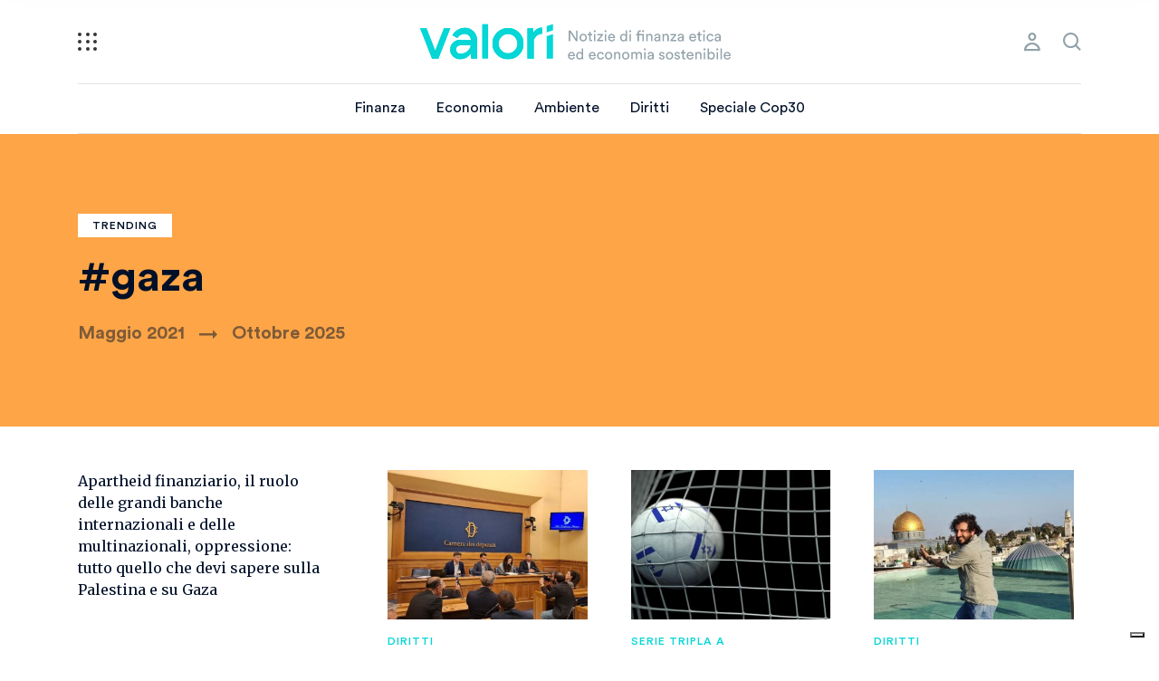

--- FILE ---
content_type: text/html; charset=UTF-8
request_url: https://valori.it/trending/gaza/
body_size: 13611
content:
<!doctype html>
<html lang="it-IT">
  <head>
  <meta charset="utf-8">
  <meta http-equiv="x-ua-compatible" content="ie=edge">
  <meta name="viewport" content="width=device-width, initial-scale=1, shrink-to-fit=no, maximum-scale=1.0, user-scalable=0">
  <link rel="apple-touch-icon" sizes="57x57" href="https://valori.it/wp-content/themes/valori/dist/images/favicon/apple-icon-57x57_f9980990.png">
	<link rel="apple-touch-icon" sizes="60x60" href="https://valori.it/wp-content/themes/valori/dist/images/favicon/apple-icon-60x60_cac749cc.png">
	<link rel="apple-touch-icon" sizes="72x72" href="https://valori.it/wp-content/themes/valori/dist/images/favicon/apple-icon-72x72_d1d5ff13.png">
	<link rel="apple-touch-icon" sizes="76x76" href="https://valori.it/wp-content/themes/valori/dist/images/favicon/apple-icon-76x76_9b70c52c.png">
	<link rel="apple-touch-icon" sizes="114x114" href="https://valori.it/wp-content/themes/valori/dist/images/favicon/apple-icon-114x114_110598a2.png">
	<link rel="apple-touch-icon" sizes="120x120" href="https://valori.it/wp-content/themes/valori/dist/images/favicon/apple-icon-120x120_1a86ac9d.png">
	<link rel="apple-touch-icon" sizes="144x144" href="https://valori.it/wp-content/themes/valori/dist/images/favicon/apple-icon-144x144_3eb2f3c4.png">
	<link rel="apple-touch-icon" sizes="152x152" href="https://valori.it/wp-content/themes/valori/dist/images/favicon/apple-icon-152x152_aa670480.png">
	<link rel="apple-touch-icon" sizes="180x180" href="https://valori.it/wp-content/themes/valori/dist/images/favicon/apple-icon-180x180_bb75b5fd.png">
	<link rel="icon" type="image/png" sizes="192x192"  href="https://valori.it/wp-content/themes/valori/dist/images/favicon/android-icon-192x192_70745512.png">
	<link rel="icon" type="image/png" sizes="32x32" href="https://valori.it/wp-content/themes/valori/dist/images/favicon/favicon-32x32_fc254f3f.png">
	<link rel="icon" type="image/png" sizes="96x96" href="https://valori.it/wp-content/themes/valori/dist/images/favicon/favicon-96x96_94dee0e3.png">
	<link rel="icon" type="image/png" sizes="16x16" href="https://valori.it/wp-content/themes/valori/dist/images/favicon/favicon-16x16_2153ab91.png">
	<link rel="manifest" href="https://valori.it/wp-content/themes/valori/dist/images/favicon/manifest_b58fcfa7.json">
	<meta name="msapplication-TileColor" content="#ffffff">
	<meta name="msapplication-TileImage" content="https://valori.it/wp-content/themes/valori/dist/images/favicon/ms-icon-144x144_3eb2f3c4.png">
	<meta name="theme-color" content="#ffffff">
  <meta name='robots' content='index, follow, max-image-preview:large, max-snippet:-1, max-video-preview:-1' />
	<style>img:is([sizes="auto" i], [sizes^="auto," i]) { contain-intrinsic-size: 3000px 1500px }</style>
	
	<!-- This site is optimized with the Yoast SEO Premium plugin v26.7 (Yoast SEO v26.7) - https://yoast.com/wordpress/plugins/seo/ -->
	<title>Tutto quello che devi sapere su Gaza e sulla Palestina</title>
	<meta name="description" content="Apartheid finanziario, il ruolo delle grandi banche e delle multinazionali, oppressione: tutto quello che devi sapere sulla Palestina e su Gaza" />
	<link rel="canonical" href="https://valori.it/trending/gaza/" />
	<link rel="next" href="https://valori.it/trending/gaza/page/2/" />
	<meta property="og:locale" content="it_IT" />
	<meta property="og:type" content="article" />
	<meta property="og:title" content="Tutto quello che devi sapere su Gaza e sulla Palestina" />
	<meta property="og:description" content="Apartheid finanziario, il ruolo delle grandi banche e delle multinazionali, oppressione: tutto quello che devi sapere sulla Palestina e su Gaza" />
	<meta property="og:url" content="https://valori.it/trending/gaza/" />
	<meta property="og:site_name" content="Valori" />
	<meta property="og:image" content="https://valori.it/wp-content/uploads/2022/06/muro-hebron-palestina-insediamenti-israele.jpg" />
	<meta property="og:image:width" content="1920" />
	<meta property="og:image:height" content="1080" />
	<meta property="og:image:type" content="image/jpeg" />
	<meta name="twitter:card" content="summary_large_image" />
	<meta name="twitter:title" content="#gaza Archivi" />
	<meta name="twitter:site" content="@Valori_it" />
	<script type="application/ld+json" class="yoast-schema-graph">{"@context":"https://schema.org","@graph":[{"@type":"CollectionPage","@id":"https://valori.it/trending/gaza/","url":"https://valori.it/trending/gaza/","name":"Tutto quello che devi sapere su Gaza e sulla Palestina","isPartOf":{"@id":"https://valori.it/#website"},"primaryImageOfPage":{"@id":"https://valori.it/trending/gaza/#primaryimage"},"image":{"@id":"https://valori.it/trending/gaza/#primaryimage"},"thumbnailUrl":"https://valori.it/wp-content/uploads/2025/10/thumbnail.jpg","description":"Apartheid finanziario, il ruolo delle grandi banche e delle multinazionali, oppressione: tutto quello che devi sapere sulla Palestina e su Gaza","breadcrumb":{"@id":"https://valori.it/trending/gaza/#breadcrumb"},"inLanguage":"it-IT"},{"@type":"ImageObject","inLanguage":"it-IT","@id":"https://valori.it/trending/gaza/#primaryimage","url":"https://valori.it/wp-content/uploads/2025/10/thumbnail.jpg","contentUrl":"https://valori.it/wp-content/uploads/2025/10/thumbnail.jpg","width":1920,"height":1081,"caption":"La presentazione della campagna Stop al commercio con gli insediamenti illegali © Valori.it"},{"@type":"BreadcrumbList","@id":"https://valori.it/trending/gaza/#breadcrumb","itemListElement":[{"@type":"ListItem","position":1,"name":"Home","item":"https://valori.it/"},{"@type":"ListItem","position":2,"name":"#gaza"}]},{"@type":"WebSite","@id":"https://valori.it/#website","url":"https://valori.it/","name":"Valori","description":"Notizie di finanza etica ed economia sostenibile","publisher":{"@id":"https://valori.it/#organization"},"potentialAction":[{"@type":"SearchAction","target":{"@type":"EntryPoint","urlTemplate":"https://valori.it/?s={search_term_string}"},"query-input":{"@type":"PropertyValueSpecification","valueRequired":true,"valueName":"search_term_string"}}],"inLanguage":"it-IT"},{"@type":"Organization","@id":"https://valori.it/#organization","name":"Valori.it","url":"https://valori.it/","logo":{"@type":"ImageObject","inLanguage":"it-IT","@id":"https://valori.it/#/schema/logo/image/","url":"https://valori.it/wp-content/uploads/2020/12/logo-valori.png","contentUrl":"https://valori.it/wp-content/uploads/2020/12/logo-valori.png","width":1747,"height":1240,"caption":"Valori.it"},"image":{"@id":"https://valori.it/#/schema/logo/image/"},"sameAs":["https://www.facebook.com/Valori.it/","https://x.com/Valori_it","https://mastodon.uno/@valori","https://www.instagram.com/valori.it/","https://www.linkedin.com/company/valori-it"],"publishingPrinciples":"https://valori.it/chi-siamo/","ownershipFundingInfo":"https://valori.it/chi-siamo/","actionableFeedbackPolicy":"https://valori.it/chi-siamo/","correctionsPolicy":"https://valori.it/chi-siamo/","ethicsPolicy":"https://valori.it/chi-siamo/","diversityPolicy":"https://valori.it/chi-siamo/","diversityStaffingReport":"https://valori.it/chi-siamo/"}]}</script>
	<!-- / Yoast SEO Premium plugin. -->


<link rel="alternate" type="application/rss+xml" title="Feed Valori &raquo; #gaza Trending" href="https://valori.it/trending/gaza/feed/" />
<script type="text/javascript">
/* <![CDATA[ */
window._wpemojiSettings = {"baseUrl":"https:\/\/s.w.org\/images\/core\/emoji\/16.0.1\/72x72\/","ext":".png","svgUrl":"https:\/\/s.w.org\/images\/core\/emoji\/16.0.1\/svg\/","svgExt":".svg","source":{"concatemoji":"https:\/\/valori.it\/wp-includes\/js\/wp-emoji-release.min.js?ver=6.8.3"}};
/*! This file is auto-generated */
!function(s,n){var o,i,e;function c(e){try{var t={supportTests:e,timestamp:(new Date).valueOf()};sessionStorage.setItem(o,JSON.stringify(t))}catch(e){}}function p(e,t,n){e.clearRect(0,0,e.canvas.width,e.canvas.height),e.fillText(t,0,0);var t=new Uint32Array(e.getImageData(0,0,e.canvas.width,e.canvas.height).data),a=(e.clearRect(0,0,e.canvas.width,e.canvas.height),e.fillText(n,0,0),new Uint32Array(e.getImageData(0,0,e.canvas.width,e.canvas.height).data));return t.every(function(e,t){return e===a[t]})}function u(e,t){e.clearRect(0,0,e.canvas.width,e.canvas.height),e.fillText(t,0,0);for(var n=e.getImageData(16,16,1,1),a=0;a<n.data.length;a++)if(0!==n.data[a])return!1;return!0}function f(e,t,n,a){switch(t){case"flag":return n(e,"\ud83c\udff3\ufe0f\u200d\u26a7\ufe0f","\ud83c\udff3\ufe0f\u200b\u26a7\ufe0f")?!1:!n(e,"\ud83c\udde8\ud83c\uddf6","\ud83c\udde8\u200b\ud83c\uddf6")&&!n(e,"\ud83c\udff4\udb40\udc67\udb40\udc62\udb40\udc65\udb40\udc6e\udb40\udc67\udb40\udc7f","\ud83c\udff4\u200b\udb40\udc67\u200b\udb40\udc62\u200b\udb40\udc65\u200b\udb40\udc6e\u200b\udb40\udc67\u200b\udb40\udc7f");case"emoji":return!a(e,"\ud83e\udedf")}return!1}function g(e,t,n,a){var r="undefined"!=typeof WorkerGlobalScope&&self instanceof WorkerGlobalScope?new OffscreenCanvas(300,150):s.createElement("canvas"),o=r.getContext("2d",{willReadFrequently:!0}),i=(o.textBaseline="top",o.font="600 32px Arial",{});return e.forEach(function(e){i[e]=t(o,e,n,a)}),i}function t(e){var t=s.createElement("script");t.src=e,t.defer=!0,s.head.appendChild(t)}"undefined"!=typeof Promise&&(o="wpEmojiSettingsSupports",i=["flag","emoji"],n.supports={everything:!0,everythingExceptFlag:!0},e=new Promise(function(e){s.addEventListener("DOMContentLoaded",e,{once:!0})}),new Promise(function(t){var n=function(){try{var e=JSON.parse(sessionStorage.getItem(o));if("object"==typeof e&&"number"==typeof e.timestamp&&(new Date).valueOf()<e.timestamp+604800&&"object"==typeof e.supportTests)return e.supportTests}catch(e){}return null}();if(!n){if("undefined"!=typeof Worker&&"undefined"!=typeof OffscreenCanvas&&"undefined"!=typeof URL&&URL.createObjectURL&&"undefined"!=typeof Blob)try{var e="postMessage("+g.toString()+"("+[JSON.stringify(i),f.toString(),p.toString(),u.toString()].join(",")+"));",a=new Blob([e],{type:"text/javascript"}),r=new Worker(URL.createObjectURL(a),{name:"wpTestEmojiSupports"});return void(r.onmessage=function(e){c(n=e.data),r.terminate(),t(n)})}catch(e){}c(n=g(i,f,p,u))}t(n)}).then(function(e){for(var t in e)n.supports[t]=e[t],n.supports.everything=n.supports.everything&&n.supports[t],"flag"!==t&&(n.supports.everythingExceptFlag=n.supports.everythingExceptFlag&&n.supports[t]);n.supports.everythingExceptFlag=n.supports.everythingExceptFlag&&!n.supports.flag,n.DOMReady=!1,n.readyCallback=function(){n.DOMReady=!0}}).then(function(){return e}).then(function(){var e;n.supports.everything||(n.readyCallback(),(e=n.source||{}).concatemoji?t(e.concatemoji):e.wpemoji&&e.twemoji&&(t(e.twemoji),t(e.wpemoji)))}))}((window,document),window._wpemojiSettings);
/* ]]> */
</script>
<style id='wp-emoji-styles-inline-css' type='text/css'>

	img.wp-smiley, img.emoji {
		display: inline !important;
		border: none !important;
		box-shadow: none !important;
		height: 1em !important;
		width: 1em !important;
		margin: 0 0.07em !important;
		vertical-align: -0.1em !important;
		background: none !important;
		padding: 0 !important;
	}
</style>
<link rel='stylesheet' id='wp-block-library-css' href='https://valori.it/wp-includes/css/dist/block-library/style.min.css?ver=6.8.3' type='text/css' media='all' />
<style id='global-styles-inline-css' type='text/css'>
:root{--wp--preset--aspect-ratio--square: 1;--wp--preset--aspect-ratio--4-3: 4/3;--wp--preset--aspect-ratio--3-4: 3/4;--wp--preset--aspect-ratio--3-2: 3/2;--wp--preset--aspect-ratio--2-3: 2/3;--wp--preset--aspect-ratio--16-9: 16/9;--wp--preset--aspect-ratio--9-16: 9/16;--wp--preset--color--black: #000000;--wp--preset--color--cyan-bluish-gray: #abb8c3;--wp--preset--color--white: #ffffff;--wp--preset--color--pale-pink: #f78da7;--wp--preset--color--vivid-red: #cf2e2e;--wp--preset--color--luminous-vivid-orange: #ff6900;--wp--preset--color--luminous-vivid-amber: #fcb900;--wp--preset--color--light-green-cyan: #7bdcb5;--wp--preset--color--vivid-green-cyan: #00d084;--wp--preset--color--pale-cyan-blue: #8ed1fc;--wp--preset--color--vivid-cyan-blue: #0693e3;--wp--preset--color--vivid-purple: #9b51e0;--wp--preset--gradient--vivid-cyan-blue-to-vivid-purple: linear-gradient(135deg,rgba(6,147,227,1) 0%,rgb(155,81,224) 100%);--wp--preset--gradient--light-green-cyan-to-vivid-green-cyan: linear-gradient(135deg,rgb(122,220,180) 0%,rgb(0,208,130) 100%);--wp--preset--gradient--luminous-vivid-amber-to-luminous-vivid-orange: linear-gradient(135deg,rgba(252,185,0,1) 0%,rgba(255,105,0,1) 100%);--wp--preset--gradient--luminous-vivid-orange-to-vivid-red: linear-gradient(135deg,rgba(255,105,0,1) 0%,rgb(207,46,46) 100%);--wp--preset--gradient--very-light-gray-to-cyan-bluish-gray: linear-gradient(135deg,rgb(238,238,238) 0%,rgb(169,184,195) 100%);--wp--preset--gradient--cool-to-warm-spectrum: linear-gradient(135deg,rgb(74,234,220) 0%,rgb(151,120,209) 20%,rgb(207,42,186) 40%,rgb(238,44,130) 60%,rgb(251,105,98) 80%,rgb(254,248,76) 100%);--wp--preset--gradient--blush-light-purple: linear-gradient(135deg,rgb(255,206,236) 0%,rgb(152,150,240) 100%);--wp--preset--gradient--blush-bordeaux: linear-gradient(135deg,rgb(254,205,165) 0%,rgb(254,45,45) 50%,rgb(107,0,62) 100%);--wp--preset--gradient--luminous-dusk: linear-gradient(135deg,rgb(255,203,112) 0%,rgb(199,81,192) 50%,rgb(65,88,208) 100%);--wp--preset--gradient--pale-ocean: linear-gradient(135deg,rgb(255,245,203) 0%,rgb(182,227,212) 50%,rgb(51,167,181) 100%);--wp--preset--gradient--electric-grass: linear-gradient(135deg,rgb(202,248,128) 0%,rgb(113,206,126) 100%);--wp--preset--gradient--midnight: linear-gradient(135deg,rgb(2,3,129) 0%,rgb(40,116,252) 100%);--wp--preset--font-size--small: 13px;--wp--preset--font-size--medium: 20px;--wp--preset--font-size--large: 36px;--wp--preset--font-size--x-large: 42px;--wp--preset--spacing--20: 0.44rem;--wp--preset--spacing--30: 0.67rem;--wp--preset--spacing--40: 1rem;--wp--preset--spacing--50: 1.5rem;--wp--preset--spacing--60: 2.25rem;--wp--preset--spacing--70: 3.38rem;--wp--preset--spacing--80: 5.06rem;--wp--preset--shadow--natural: 6px 6px 9px rgba(0, 0, 0, 0.2);--wp--preset--shadow--deep: 12px 12px 50px rgba(0, 0, 0, 0.4);--wp--preset--shadow--sharp: 6px 6px 0px rgba(0, 0, 0, 0.2);--wp--preset--shadow--outlined: 6px 6px 0px -3px rgba(255, 255, 255, 1), 6px 6px rgba(0, 0, 0, 1);--wp--preset--shadow--crisp: 6px 6px 0px rgba(0, 0, 0, 1);}:where(body) { margin: 0; }.wp-site-blocks > .alignleft { float: left; margin-right: 2em; }.wp-site-blocks > .alignright { float: right; margin-left: 2em; }.wp-site-blocks > .aligncenter { justify-content: center; margin-left: auto; margin-right: auto; }:where(.is-layout-flex){gap: 0.5em;}:where(.is-layout-grid){gap: 0.5em;}.is-layout-flow > .alignleft{float: left;margin-inline-start: 0;margin-inline-end: 2em;}.is-layout-flow > .alignright{float: right;margin-inline-start: 2em;margin-inline-end: 0;}.is-layout-flow > .aligncenter{margin-left: auto !important;margin-right: auto !important;}.is-layout-constrained > .alignleft{float: left;margin-inline-start: 0;margin-inline-end: 2em;}.is-layout-constrained > .alignright{float: right;margin-inline-start: 2em;margin-inline-end: 0;}.is-layout-constrained > .aligncenter{margin-left: auto !important;margin-right: auto !important;}.is-layout-constrained > :where(:not(.alignleft):not(.alignright):not(.alignfull)){margin-left: auto !important;margin-right: auto !important;}body .is-layout-flex{display: flex;}.is-layout-flex{flex-wrap: wrap;align-items: center;}.is-layout-flex > :is(*, div){margin: 0;}body .is-layout-grid{display: grid;}.is-layout-grid > :is(*, div){margin: 0;}body{padding-top: 0px;padding-right: 0px;padding-bottom: 0px;padding-left: 0px;}a:where(:not(.wp-element-button)){text-decoration: underline;}:root :where(.wp-element-button, .wp-block-button__link){background-color: #32373c;border-width: 0;color: #fff;font-family: inherit;font-size: inherit;line-height: inherit;padding: calc(0.667em + 2px) calc(1.333em + 2px);text-decoration: none;}.has-black-color{color: var(--wp--preset--color--black) !important;}.has-cyan-bluish-gray-color{color: var(--wp--preset--color--cyan-bluish-gray) !important;}.has-white-color{color: var(--wp--preset--color--white) !important;}.has-pale-pink-color{color: var(--wp--preset--color--pale-pink) !important;}.has-vivid-red-color{color: var(--wp--preset--color--vivid-red) !important;}.has-luminous-vivid-orange-color{color: var(--wp--preset--color--luminous-vivid-orange) !important;}.has-luminous-vivid-amber-color{color: var(--wp--preset--color--luminous-vivid-amber) !important;}.has-light-green-cyan-color{color: var(--wp--preset--color--light-green-cyan) !important;}.has-vivid-green-cyan-color{color: var(--wp--preset--color--vivid-green-cyan) !important;}.has-pale-cyan-blue-color{color: var(--wp--preset--color--pale-cyan-blue) !important;}.has-vivid-cyan-blue-color{color: var(--wp--preset--color--vivid-cyan-blue) !important;}.has-vivid-purple-color{color: var(--wp--preset--color--vivid-purple) !important;}.has-black-background-color{background-color: var(--wp--preset--color--black) !important;}.has-cyan-bluish-gray-background-color{background-color: var(--wp--preset--color--cyan-bluish-gray) !important;}.has-white-background-color{background-color: var(--wp--preset--color--white) !important;}.has-pale-pink-background-color{background-color: var(--wp--preset--color--pale-pink) !important;}.has-vivid-red-background-color{background-color: var(--wp--preset--color--vivid-red) !important;}.has-luminous-vivid-orange-background-color{background-color: var(--wp--preset--color--luminous-vivid-orange) !important;}.has-luminous-vivid-amber-background-color{background-color: var(--wp--preset--color--luminous-vivid-amber) !important;}.has-light-green-cyan-background-color{background-color: var(--wp--preset--color--light-green-cyan) !important;}.has-vivid-green-cyan-background-color{background-color: var(--wp--preset--color--vivid-green-cyan) !important;}.has-pale-cyan-blue-background-color{background-color: var(--wp--preset--color--pale-cyan-blue) !important;}.has-vivid-cyan-blue-background-color{background-color: var(--wp--preset--color--vivid-cyan-blue) !important;}.has-vivid-purple-background-color{background-color: var(--wp--preset--color--vivid-purple) !important;}.has-black-border-color{border-color: var(--wp--preset--color--black) !important;}.has-cyan-bluish-gray-border-color{border-color: var(--wp--preset--color--cyan-bluish-gray) !important;}.has-white-border-color{border-color: var(--wp--preset--color--white) !important;}.has-pale-pink-border-color{border-color: var(--wp--preset--color--pale-pink) !important;}.has-vivid-red-border-color{border-color: var(--wp--preset--color--vivid-red) !important;}.has-luminous-vivid-orange-border-color{border-color: var(--wp--preset--color--luminous-vivid-orange) !important;}.has-luminous-vivid-amber-border-color{border-color: var(--wp--preset--color--luminous-vivid-amber) !important;}.has-light-green-cyan-border-color{border-color: var(--wp--preset--color--light-green-cyan) !important;}.has-vivid-green-cyan-border-color{border-color: var(--wp--preset--color--vivid-green-cyan) !important;}.has-pale-cyan-blue-border-color{border-color: var(--wp--preset--color--pale-cyan-blue) !important;}.has-vivid-cyan-blue-border-color{border-color: var(--wp--preset--color--vivid-cyan-blue) !important;}.has-vivid-purple-border-color{border-color: var(--wp--preset--color--vivid-purple) !important;}.has-vivid-cyan-blue-to-vivid-purple-gradient-background{background: var(--wp--preset--gradient--vivid-cyan-blue-to-vivid-purple) !important;}.has-light-green-cyan-to-vivid-green-cyan-gradient-background{background: var(--wp--preset--gradient--light-green-cyan-to-vivid-green-cyan) !important;}.has-luminous-vivid-amber-to-luminous-vivid-orange-gradient-background{background: var(--wp--preset--gradient--luminous-vivid-amber-to-luminous-vivid-orange) !important;}.has-luminous-vivid-orange-to-vivid-red-gradient-background{background: var(--wp--preset--gradient--luminous-vivid-orange-to-vivid-red) !important;}.has-very-light-gray-to-cyan-bluish-gray-gradient-background{background: var(--wp--preset--gradient--very-light-gray-to-cyan-bluish-gray) !important;}.has-cool-to-warm-spectrum-gradient-background{background: var(--wp--preset--gradient--cool-to-warm-spectrum) !important;}.has-blush-light-purple-gradient-background{background: var(--wp--preset--gradient--blush-light-purple) !important;}.has-blush-bordeaux-gradient-background{background: var(--wp--preset--gradient--blush-bordeaux) !important;}.has-luminous-dusk-gradient-background{background: var(--wp--preset--gradient--luminous-dusk) !important;}.has-pale-ocean-gradient-background{background: var(--wp--preset--gradient--pale-ocean) !important;}.has-electric-grass-gradient-background{background: var(--wp--preset--gradient--electric-grass) !important;}.has-midnight-gradient-background{background: var(--wp--preset--gradient--midnight) !important;}.has-small-font-size{font-size: var(--wp--preset--font-size--small) !important;}.has-medium-font-size{font-size: var(--wp--preset--font-size--medium) !important;}.has-large-font-size{font-size: var(--wp--preset--font-size--large) !important;}.has-x-large-font-size{font-size: var(--wp--preset--font-size--x-large) !important;}
:where(.wp-block-post-template.is-layout-flex){gap: 1.25em;}:where(.wp-block-post-template.is-layout-grid){gap: 1.25em;}
:where(.wp-block-columns.is-layout-flex){gap: 2em;}:where(.wp-block-columns.is-layout-grid){gap: 2em;}
:root :where(.wp-block-pullquote){font-size: 1.5em;line-height: 1.6;}
</style>
<link rel='stylesheet' id='sage/main.css-css' href='https://valori.it/wp-content/themes/valori/dist/styles/main_bd5b1e2f.css' type='text/css' media='all' />
<script type="text/javascript" src="https://valori.it/wp-includes/js/jquery/jquery.min.js?ver=3.7.1" id="jquery-core-js"></script>
<script type="text/javascript" src="https://valori.it/wp-includes/js/jquery/jquery-migrate.min.js?ver=3.4.1" id="jquery-migrate-js"></script>
<link rel="https://api.w.org/" href="https://valori.it/wp-json/" /><link rel="alternate" title="JSON" type="application/json" href="https://valori.it/wp-json/wp/v2/trending/76088" /><link rel="EditURI" type="application/rsd+xml" title="RSD" href="https://valori.it/xmlrpc.php?rsd" />
<style type="text/css">.recentcomments a{display:inline !important;padding:0 !important;margin:0 !important;}</style>  <!-- Google Tag Manager / Iubenda -->
	  	<script>(function(w,d,s,l,i){w[l]=w[l]||[];w[l].push({'gtm.start':
  	new Date().getTime(),event:'gtm.js'});var f=d.getElementsByTagName(s)[0],
  	j=d.createElement(s),dl=l!='dataLayer'?'&l='+l:'';j.async=true;j.src=
  	'https://www.googletagmanager.com/gtm.js?id='+i+dl;f.parentNode.insertBefore(j,f);
  	})(window,document,'script','dataLayer','GTM-5LGG869');</script>
		<script type="text/javascript">
		var _iub = _iub || [];
		_iub.csConfiguration = {
			"consentOnContinuedBrowsing":false,
			"floatingPreferencesButtonDisplay":"bottom-right",
			"perPurposeConsent":true,
			"siteId":1077590,
			"whitelabel":false,
			"cookiePolicyId":54003552,
			"lang":"it",
			"banner":{
				"acceptButtonColor":"#FDA547",
				"acceptButtonDisplay":true,
				"backgroundColor":"#001028",
				"closeButtonDisplay":false,
				"customizeButtonCaptionColor":"#001028",
				"customizeButtonColor":"#FFFFFF",
				"customizeButtonDisplay":true,
				"fontSizeBody":"16px",
				"position":"bottom",
				"rejectButtonColor":"#FDA547",
				"rejectButtonDisplay":true
			},
			"callback": {
				onPreferenceExpressedOrNotNeeded: function(preference) {
					dataLayer.push({
							iubenda_ccpa_opted_out: _iub.cs.api.isCcpaOptedOut()
					});

					if (!preference) {
							dataLayer.push({
									event: "iubenda_preference_not_needed"
							});
					} else {
						if (preference.consent === true) {
								dataLayer.push({
										event: "iubenda_consent_given"
								});
						} else if (preference.consent === false) {
								dataLayer.push({
										event: "iubenda_consent_rejected"
								});
						} else if (preference.purposes) {
								for (var purposeId in preference.purposes) {
										if (preference.purposes[purposeId]) {
												dataLayer.push({
														event: "iubenda_consent_given_purpose_" + purposeId
												});
										}
								}
						}
					}
				}
			}
		};
		</script>
		<script type="text/javascript" src="//cdn.iubenda.com/cs/iubenda_cs.js" charset="UTF-8" async></script>
		<script type="text/javascript">
			var _iub = _iub || {};
			_iub.cons_instructions = _iub.cons_instructions || [];
			 _iub.cons_instructions.push(["init", {api_key: "E0IsBS3W2QWz8kiHeISb5wcMxxj7ywrH"}]);
		</script>
		<script type="text/javascript" src="https://cdn.iubenda.com/cons/iubenda_cons.js" async></script>
		<!-- End Google Tag Manager / Iubenda -->
</head>
  <body class="archive tax-trending term-gaza term-76088 wp-theme-valoriresources app-data index-data archive-data taxonomy-data taxonomy-trending-data taxonomy-trending-gaza-data">
	  <!-- Google Tag Manager (noscript) -->
		<noscript><iframe src="https://www.googletagmanager.com/ns.html?id=GTM-5LGG869" height="0" width="0" style="display:none;visibility:hidden"></iframe></noscript>
		<!-- End Google Tag Manager (noscript) -->
        <header class="header">
  <div class="container">
	  <a class="hamburger" href="#" title="menu">
		  <i></i>
		  <i></i>
		  <i></i>
		  <i></i>
		  <i></i>
		  <i></i>
		  <i></i>
		  <i></i>
		  <i></i>
	  </a>
    <a class="brand" href="https://valori.it/" title="logo">
          </a>
    <nav class="nav-primary">
              <div class="menu-menu-principale-container"><ul id="menu-menu-principale" class="nav"><li id="menu-item-62660" class="menu-item menu-item-type-taxonomy menu-item-object-category menu-item-62660"><a href="https://valori.it/temi/finanza/">Finanza</a></li>
<li id="menu-item-62661" class="menu-item menu-item-type-taxonomy menu-item-object-category menu-item-62661"><a href="https://valori.it/temi/economia/">Economia</a></li>
<li id="menu-item-163593" class="menu-item menu-item-type-taxonomy menu-item-object-category menu-item-163593"><a href="https://valori.it/temi/ambiente/">Ambiente</a></li>
<li id="menu-item-62733" class="menu-item menu-item-type-taxonomy menu-item-object-category menu-item-62733"><a href="https://valori.it/temi/diritti/">Diritti</a></li>
<li id="menu-item-166930" class="menu-item menu-item-type-custom menu-item-object-custom menu-item-166930"><a href="https://roadtobelem.valori.it/">Speciale Cop30</a></li>
<li id="menu-item-140775" class="menu-item menu-item-type-post_type menu-item-object-page menu-item-140775"><a href="https://valori.it/newsletter/">Le nostre newsletter</a></li>
<li id="menu-item-129650" class="menu-item menu-item-type-taxonomy menu-item-object-category menu-item-129650"><a href="https://valori.it/temi/opinioni/">Opinioni</a></li>
<li id="menu-item-129649" class="menu-item menu-item-type-taxonomy menu-item-object-category menu-item-129649"><a href="https://valori.it/temi/editoriali/">e-ditoriali</a></li>
<li id="menu-item-113239" class="menu-item menu-item-type-custom menu-item-object-custom menu-item-113239"><a href="https://festival.valori.it">FestiValori</a></li>
<li id="menu-item-26695" class="menu-item menu-item-type-taxonomy menu-item-object-category menu-item-26695"><a href="https://valori.it/temi/educazione-critica-finanza/">Abc della finanza</a></li>
<li id="menu-item-58877" class="menu-item menu-item-type-custom menu-item-object-custom menu-item-58877"><a href="https://valori.it/podcast/">Podcast</a></li>
<li id="menu-item-24010" class="menu-item menu-item-type-custom menu-item-object-custom menu-item-24010"><a href="https://valori.it/dossier/">Dossier</a></li>
<li id="menu-item-71064" class="menu-item menu-item-type-taxonomy menu-item-object-category menu-item-71064"><a href="https://valori.it/temi/lab/">Officina</a></li>
<li id="menu-item-68417" class="menu-item menu-item-type-taxonomy menu-item-object-category menu-item-68417"><a href="https://valori.it/temi/rubriche/">Le rubriche</a></li>
<li id="menu-item-30958" class="menu-item menu-item-type-custom menu-item-object-custom menu-item-30958"><a href="https://valori.it/glossario/">Le parole della finanza</a></li>
<li id="menu-item-62726" class="menu-item menu-item-type-post_type menu-item-object-page menu-item-62726"><a href="https://valori.it/sostieni-valori/">Sostieni Valori.it!</a></li>
<li><a class="a_menu" href="#">Esplora</a></li></ul></div>
          </nav>
        <nav class="nav-secondary">
	    <div>
		    <ul class="nav">
			    						<li class="icon-profile"><a class="popup-toggle" href="#login-popup">profile</a></li>
										<li class="icon-search"><a href="#">search</a></li>
				</ul>
			</div>
    </nav>
        <nav class="nav-sidebar">
	    <div class="sidebar-content">
		    <div class="sidebar-scroll">
			    <nav class="nav-secondary">
				    <div>
												</div>
			    </nav>

			    				  		        <div class="menu-menu-principale-container"><ul id="menu-menu-principale-1" class="nav-main"><li class="menu-item menu-item-type-taxonomy menu-item-object-category menu-item-62660"><a href="https://valori.it/temi/finanza/">Finanza</a></li>
<li class="menu-item menu-item-type-taxonomy menu-item-object-category menu-item-62661"><a href="https://valori.it/temi/economia/">Economia</a></li>
<li class="menu-item menu-item-type-taxonomy menu-item-object-category menu-item-163593"><a href="https://valori.it/temi/ambiente/">Ambiente</a></li>
<li class="menu-item menu-item-type-taxonomy menu-item-object-category menu-item-62733"><a href="https://valori.it/temi/diritti/">Diritti</a></li>
<li class="menu-item menu-item-type-custom menu-item-object-custom menu-item-166930"><a href="https://roadtobelem.valori.it/">Speciale Cop30</a></li>
<li class="menu-item menu-item-type-post_type menu-item-object-page menu-item-140775"><a href="https://valori.it/newsletter/">Le nostre newsletter</a></li>
<li class="menu-item menu-item-type-taxonomy menu-item-object-category menu-item-129650"><a href="https://valori.it/temi/opinioni/">Opinioni</a></li>
<li class="menu-item menu-item-type-taxonomy menu-item-object-category menu-item-129649"><a href="https://valori.it/temi/editoriali/">e-ditoriali</a></li>
<li class="menu-item menu-item-type-custom menu-item-object-custom menu-item-113239"><a href="https://festival.valori.it">FestiValori</a></li>
<li class="menu-item menu-item-type-taxonomy menu-item-object-category menu-item-26695"><a href="https://valori.it/temi/educazione-critica-finanza/">Abc della finanza</a></li>
<li class="menu-item menu-item-type-custom menu-item-object-custom menu-item-58877"><a href="https://valori.it/podcast/">Podcast</a></li>
<li class="menu-item menu-item-type-custom menu-item-object-custom menu-item-24010"><a href="https://valori.it/dossier/">Dossier</a></li>
<li class="menu-item menu-item-type-taxonomy menu-item-object-category menu-item-71064"><a href="https://valori.it/temi/lab/">Officina</a></li>
<li class="menu-item menu-item-type-taxonomy menu-item-object-category menu-item-68417"><a href="https://valori.it/temi/rubriche/">Le rubriche</a></li>
<li class="menu-item menu-item-type-custom menu-item-object-custom menu-item-30958"><a href="https://valori.it/glossario/">Le parole della finanza</a></li>
<li class="menu-item menu-item-type-post_type menu-item-object-page menu-item-62726"><a href="https://valori.it/sostieni-valori/">Sostieni Valori.it!</a></li>
</ul></div>
		      		      		        <div class="menu-menu-informazioni-container"><ul id="menu-menu-informazioni" class="nav-mini"><li id="menu-item-23577" class="menu-item menu-item-type-post_type menu-item-object-page menu-item-23577"><a href="https://valori.it/chi-siamo/">Chi siamo</a></li>
<li id="menu-item-23548" class="cta menu-item menu-item-type-post_type menu-item-object-page menu-item-23548"><a href="https://valori.it/newsletter/">Iscriviti alla newsletter</a></li>
<li id="menu-item-22" class="icon-facebook2 menu-item menu-item-type-custom menu-item-object-custom menu-item-22"><a href="https://www.facebook.com/Valori.it/">Facebook</a></li>
<li id="menu-item-23" class="icon-instagram2 menu-item menu-item-type-custom menu-item-object-custom menu-item-23"><a href="https://www.instagram.com/valori.it/">Instagram</a></li>
<li id="menu-item-63693" class="icon-linkedin2 menu-item menu-item-type-custom menu-item-object-custom menu-item-63693"><a href="https://www.linkedin.com/company/valori-it/">Linkedin</a></li>
<li id="menu-item-63694" class="icon-podcast2 menu-item menu-item-type-custom menu-item-object-custom menu-item-63694"><a href="https://valori.it/podcast/">Podcast</a></li>
</ul></div>
		      		    </div>
	    </div>
	  </nav>
	  <nav class="nav-search">
	    <div class="search-content">
		    <div class="container">
  		    <div class="search-scroll">
  			    <form role="search" method="get" id="searchform" action="https://valori.it/">
  				    <input class="search-input" placeholder="Cosa stai cercando?" type="text" value="" name="s" id="s"><input type="submit" value="&#xE904;">
  			    </form>
  			    <div class="search-wrap">
  				    <div class="search-body"></div>
  				    <div class="loader">
  						  <svg viewBox="25 25 50 50"><circle cx="50" cy="50" r="20" fill="none" stroke-width="5" stroke-miterlimit="10"/></svg>
  				  	</div>
  			    </div>
  		    </div>
		    </div>
	    </div>
	  </nav>
	    </div>
  <div class="bar"><div id="headerbar"></div></div>
</header>
      <section class="archive-header trending-header">
	<div class="content container">
		<span class="trending-label ">
			<h6 class="trending-label__title">Trending</h6>
		</span>
		<h1>#gaza</h1>
		<p>Maggio 2021<i class="icon-arrow2"></i>Ottobre 2025</p>
	</div>
</section>    <div class="wrap container" role="document">
      <main class="main">
        
		<section class="archive-sidebar">
				<div class="archive-sidebar__sidebar">
					<p>Apartheid finanziario, il ruolo delle grandi banche internazionali e delle multinazionali, oppressione: tutto quello che devi sapere sulla Palestina e su Gaza</p>
				</div>
				<section class="archive archive-sidebar__archive">
					 						<article class="archive post-169852 post type-post status-publish format-standard has-post-thumbnail hentry category-diritti tag-diritti-umani tag-palestina trending-gaza">
			<a class="post__thumb" href="https://valori.it/campagna-stop-trade-colonie-israele/" title="Il premio Oscar Basel Adra: «Anche l’Italia complice del sistema che finanzia le colonie israeliane»">
			<div><img src="https://valori.it/wp-content/uploads/2025/10/thumbnail-500x280.jpg" alt="Basel Adra No Other Land Palestina Italia" loading="lazy" /></div>
		</a>
		<div class="post__content">
			<div class="meta"><a class="cat" href="https://valori.it/temi/diritti/">Diritti</a></div>
  					  <h2><a href="https://valori.it/campagna-stop-trade-colonie-israele/">Il premio Oscar Basel Adra: «Anche l’Italia complice del sistema che finanzia le colonie israeliane»</a></h2>
		  <p>La campagna Stop trade with settlements chiede di fermare i rapporti economici con le colonie illegali israeliane in Cisgiordania</p>
		  <span><a href="https://valori.it/author/lucapisapia/">Luca Pisapia</a></span>
		</div>
</article>
					 						<article class="archive post-169539 post type-post status-publish format-standard has-post-thumbnail hentry category-serie-tripla-a tag-diritti-umani trending-gaza">
			<a class="post__thumb" href="https://valori.it/fifa-israele-sterminio-gaza/" title="Non sarà uno sterminio a far schierare la Fifa contro Israele">
			<div><img src="https://valori.it/wp-content/uploads/2025/10/iStock-1248227771-500x280.jpg" alt="Fifa Israele genocidio Udine Mossad" loading="lazy" /></div>
		</a>
		<div class="post__content">
			<div class="meta"><a class="cat" href="https://valori.it/temi/rubriche/serie-tripla-a/">Serie tripla A</a></div>
  					  <h2><a href="https://valori.it/fifa-israele-sterminio-gaza/">Non sarà uno sterminio a far schierare la Fifa contro Israele</a></h2>
		  <p>La Fifa conferma che Israele non sarà sospesa. E intanto il Governo Meloni appalta la gestione della partita di Udine al Mossad</p>
		  <span><a href="https://valori.it/author/lucapisapia/">Luca Pisapia</a></span>
		</div>
</article>
					 						<article class="archive post-169415 post type-post status-publish format-standard has-post-thumbnail hentry category-diritti tag-armi tag-diritti-umani tag-palestina trending-gaza">
			<a class="post__thumb" href="https://valori.it/complicita-economica-genocidio-gaza-karem-from-haifa/" title="«La complicità economica nel genocidio deve avere un prezzo»: parla l&#8217;attivista Karem from Haifa">
			<div><img src="https://valori.it/wp-content/uploads/2025/10/Karem-from-haifa-500x280.jpg" alt="Karem from haifa" loading="lazy" /></div>
		</a>
		<div class="post__content">
			<div class="meta"><a class="cat" href="https://valori.it/temi/diritti/">Diritti</a></div>
  					  <h2><a href="https://valori.it/complicita-economica-genocidio-gaza-karem-from-haifa/">«La complicità economica nel genocidio deve avere un prezzo»: parla l&#8217;attivista Karem from Haifa</a></h2>
		  <p>Karem Rohana, noto sui social come @karem_from_haifa, ci parla della complicità delle grandi aziende col governo israeliano.</p>
		  <span><a href="https://valori.it/author/tecleme/">Lorenzo Tecleme</a></span>
		</div>
</article>
					 						<article class="archive post-169449 post type-post status-publish format-standard has-post-thumbnail hentry category-finanza tag-banche tag-diritti-umani trending-gaza">
			<a class="post__thumb" href="https://valori.it/banche-israele-genocidio-palestinese/" title="Troppe regole non vincolanti: così le banche continuano a investire nei war bond di Israele">
			<div><img src="https://valori.it/wp-content/uploads/2025/10/iStock-458279573-500x280.jpg" alt="Banche Israele Palestina Obbligazioni Guerra Genocidio Occupazione Bper" loading="lazy" /></div>
		</a>
		<div class="post__content">
			<div class="meta"><a class="cat" href="https://valori.it/temi/finanza/">Finanza</a></div>
  					  <h2><a href="https://valori.it/banche-israele-genocidio-palestinese/">Troppe regole non vincolanti: così le banche continuano a investire nei war bond di Israele</a></h2>
		  <p>Le banche coinvolte nel finanziamento allo sterminio di Israele a Gaza si nascondono dietro scuse o smentite. Come l’italiana Bper</p>
		  <span><a href="https://valori.it/author/lucapisapia/">Luca Pisapia</a></span>
		</div>
</article>
					 						<article class="archive post-168848 post type-post status-publish format-standard has-post-thumbnail hentry category-finanza tag-diritti-umani tag-finanza tag-fondi trending-gaza">
			<a class="post__thumb" href="https://valori.it/multiutility-fondi-gaza/" title="Le multiutility italiane e i fondi legati allo sterminio a Gaza">
			<div><img src="https://valori.it/wp-content/uploads/2025/09/multiutility-gaza-blackrock-Sundry-Photography-iStockPhoto-500x280.jpg" alt="multiutility gaza blackrock Sundry Photography iStockPhoto" loading="lazy" /></div>
		</a>
		<div class="post__content">
			<div class="meta"><a class="cat" href="https://valori.it/temi/finanza/">Finanza</a></div>
  					  <h2><a href="https://valori.it/multiutility-fondi-gaza/">Le multiutility italiane e i fondi legati allo sterminio a Gaza</a></h2>
		  <p>Le grandi multiutility italiane hanno tra gli azionisti fondi che finanziano i war bond israeliani, alimentando indirettamente la guerra a Gaza</p>
		  <span><a href="https://valori.it/author/maggiori/">Linda Maggiori</a></span>
		</div>
</article>
					 						<article class="archive post-167728 post type-post status-publish format-standard has-post-thumbnail hentry category-editoriali tag-diritti-umani tag-palestina trending-gaza">
			<a class="post__thumb" href="https://valori.it/global-sumud-flotilla-gaza-resistenza-morale/" title="La Flottilla per Gaza è la nostra resistenza morale">
			<div><img src="https://valori.it/wp-content/uploads/2025/09/global-sumud-flotilla-500x280.jpg" alt="global sumud flotilla" loading="lazy" /></div>
		</a>
		<div class="post__content">
			<div class="meta"><a class="cat" href="https://valori.it/temi/editoriali/">e-ditoriali</a></div>
  					  <h2><a href="https://valori.it/global-sumud-flotilla-gaza-resistenza-morale/">La Flottilla per Gaza è la nostra resistenza morale</a></h2>
		  <p>La Global Sumud Flotilla salpa per Gaza per rompere il blocco israeliano e consegnare aiuti umanitari: un gesto di resistenza morale che interroga l’Occidente</p>
		  <span><a href="https://valori.it/author/barolini/">Andrea Barolini</a></span>
		</div>
</article>
					 						<article class="archive post-165571 post type-post status-publish format-standard has-post-thumbnail hentry category-diritti tag-diritti-umani tag-palestina trending-gaza">
			<a class="post__thumb" href="https://valori.it/genocidio-gaza-palestina-economia-complici/" title="«Chi fa i soldi col genocidio»">
			<div><img src="https://valori.it/wp-content/uploads/2025/07/genocidio-palestina-pamela-drew-flickr-500x280.jpg" alt="genocidio gaza palestina pamela drew flickr" loading="lazy" /></div>
		</a>
		<div class="post__content">
			<div class="meta"><a class="cat" href="https://valori.it/temi/diritti/">Diritti</a></div>
  					  <h2><a href="https://valori.it/genocidio-gaza-palestina-economia-complici/">«Chi fa i soldi col genocidio»</a></h2>
		  <p>Un report Onu rivela i legami economici che alimentano l’occupazione israeliana e lo sterminio a Gaza. Decine le aziende coinvolte, anche italiane</p>
		  <span><a href="https://valori.it/author/dituri/">Andrea Di Turi</a></span>
		</div>
</article>
					 						<article class="archive post-164253 post type-post status-publish format-standard has-post-thumbnail hentry category-diritti tag-acqua tag-diritti-umani trending-gaza">
			<a class="post__thumb" href="https://valori.it/italia-israele-agritech-acqua-palestina/" title="Agritech e acqua: la controversa alleanza tra Italia e Israele">
			<div><img src="https://valori.it/wp-content/uploads/2025/06/acquedotto-palestina-500x280.jpg" alt="acquedotto palestina italia israele" loading="lazy" /></div>
		</a>
		<div class="post__content">
			<div class="meta"><a class="cat" href="https://valori.it/temi/diritti/">Diritti</a></div>
  					  <h2><a href="https://valori.it/italia-israele-agritech-acqua-palestina/">Agritech e acqua: la controversa alleanza tra Italia e Israele</a></h2>
		  <p>Nonostante le violazioni del diritto umanitario in corso a Gaza, continua la collaborazione tra Italia e Israele</p>
		  <span><a href="https://valori.it/author/maggiori/">Linda Maggiori</a></span>
		</div>
</article>
					 						<article class="archive post-163644 post type-post status-publish format-standard has-post-thumbnail hentry category-diritti tag-armi tag-diritti-umani trending-gaza">
			<a class="post__thumb" href="https://valori.it/memorandum-italia-israele-diffida-giuristi/" title="Stop al Memorandum Italia-Israele: la diffida dei giuristi">
			<div><img src="https://valori.it/wp-content/uploads/2025/05/guerra-israele-500x280.jpg" alt="memorandum italia israele" loading="lazy" /></div>
		</a>
		<div class="post__content">
			<div class="meta"><a class="cat" href="https://valori.it/temi/diritti/">Diritti</a></div>
  					  <h2><a href="https://valori.it/memorandum-italia-israele-diffida-giuristi/">Stop al Memorandum Italia-Israele: la diffida dei giuristi</a></h2>
		  <p>Dieci giuristi chiedono al governo di revocare il Memorandum militare con Israele, ritenuto incostituzionale e complice di crimini internazionali</p>
		  <span><a href="https://valori.it/author/maggiori/">Linda Maggiori</a></span>
		</div>
</article>
					 						<article class="archive post-162405 post type-post status-publish format-standard has-post-thumbnail hentry category-finanza tag-diritti-umani tag-finanza-sostenibile tag-palestina trending-gaza">
			<a class="post__thumb" href="https://valori.it/investimenti-etici-sostenibili-aiutano-israele-diritti-umani/" title="Se per i rating diventa sostenibile investire nella distruzione della Palestina">
			<div><img src="https://valori.it/wp-content/uploads/2025/05/caterpillar-500x280.jpg" alt="Israele Investimenti sostenibili Rating Esg" loading="lazy" /></div>
		</a>
		<div class="post__content">
			<div class="meta"><a class="cat" href="https://valori.it/temi/finanza/">Finanza</a></div>
  					  <h2><a href="https://valori.it/investimenti-etici-sostenibili-aiutano-israele-diritti-umani/">Se per i rating diventa sostenibile investire nella distruzione della Palestina</a></h2>
		  <p>Due società di rating sugli investimenti sostenibili hanno ripulito l’immagine delle aziende che aiutano Israele nelle sue operazioni in Palestina</p>
		  <span><a href="https://valori.it/author/lucapisapia/">Luca Pisapia</a></span>
		</div>
</article>
					 						<article class="archive post-155590 post type-post status-publish format-standard has-post-thumbnail hentry category-finanza tag-diritti-umani tag-palestina trending-gaza">
			<a class="post__thumb" href="https://valori.it/banche-europee-occupazione-palestina/" title="Le banche europee che sostengono l&#8217;occupazione della Palestina">
			<div><img src="https://valori.it/wp-content/uploads/2024/11/insediamenti-palestina-500x280.jpeg" alt="Palestina Banche" loading="lazy" /></div>
		</a>
		<div class="post__content">
			<div class="meta"><a class="cat" href="https://valori.it/temi/finanza/">Finanza</a></div>
  					  <h2><a href="https://valori.it/banche-europee-occupazione-palestina/">Le banche europee che sostengono l&#8217;occupazione della Palestina</a></h2>
		  <p>Più di 800 istituti finanziari europei finanziano la colonizzazione della Palestina. Lo sostiene il rapporto Don't buy into occupation
</p>
		  <span><a href="https://valori.it/author/bongioanni/">Maurizio Bongioanni</a></span>
		</div>
</article>
					 						<article class="archive post-155924 post type-post status-publish format-standard has-post-thumbnail hentry category-serie-tripla-a tag-diritti-umani tag-palestina trending-gaza">
			<a class="post__thumb" href="https://valori.it/israele-puma-errea-sponsor/" title="Israele: l’addio di Puma, il mistero Erreà e i marchi sportivi sponsor del massacro">
			<div><img src="https://valori.it/wp-content/uploads/2024/12/mohammed-al-bardawil-uNinlSRrRPo-unsplash-500x280.jpg" alt="Puma Erreà Israele Palestina" loading="lazy" /></div>
		</a>
		<div class="post__content">
			<div class="meta"><a class="cat" href="https://valori.it/temi/rubriche/serie-tripla-a/">Serie tripla A</a></div>
  					  <h2><a href="https://valori.it/israele-puma-errea-sponsor/">Israele: l’addio di Puma, il mistero Erreà e i marchi sportivi sponsor del massacro</a></h2>
		  <p>Dopo Puma doveva essere Erreà lo sponsor tecnico della nazionale di calcio di Israele. Ma sull’accordo è calato il mistero</p>
		  <span><a href="https://valori.it/author/lucapisapia/">Luca Pisapia</a></span>
		</div>
</article>
									</section>
		</section>

		
	<nav class="navigation pagination" aria-label="Paginazione degli articoli">
		<h2 class="screen-reader-text">Paginazione degli articoli</h2>
		<div class="nav-links"><span aria-current="page" class="page-numbers current">1</span>
<a class="page-numbers" href="https://valori.it/trending/gaza/page/2/">2</a>
<a class="page-numbers" href="https://valori.it/trending/gaza/page/3/">3</a>
<a class="next page-numbers" href="https://valori.it/trending/gaza/page/2/"></a></div>
	</nav>
      </main>
                </div>
        <section class="pre-footer">
  <div class="container">
    <article class="newsletter newsletter--">
	<div class="content content--circular">
        <h6>Newsletter</h6>
    <h2>Iscriviti a <span>Valori</span></h2>
    <p>Il meglio delle notizie di finanza etica ed economia sostenibile.</p>
				<form class="form-newsletter" data-rest="https://valori.it/wp-json/">
      <input type="hidden" name="list" value="1"/>
			<input type="email" placeholder="Inserisci e-mail" name="EMAIL" class="email"><input type="submit" value="Iscriviti">
			<input id="privacy-696bb002a6785" name="newsletter" class="privacyinput" type="checkbox"><label for="privacy-696bb002a6785">Dichiaro di aver letto e accettato l’<a href="//www.iubenda.com/privacy-policy/54003552" class="iubenda-nostyle no-brand iubenda-embed">informativa in materia di privacy</a></label>
			<div class="subscribe-result"></div>
		</form>
    <ul class="newsletter-info">
      <li>
        <span class="icon-clock"></span> Settimanale
      </li>
            <li>
        <span class="icon-password"></span>
        <a target="_blank" href="http://a6g4x1.emailsp.com/frontend/nl_preview_window.aspx?idNL=552">Anteprima</a>
      </li>
          </ul>
	</div>
</article>
  </div>
</section>

<footer class="footer">
  <div class="container">
	  <div class="footer-widgets">
      <div class="footer-brand"></div>
    	<section class="widget block-3 widget_block widget_media_image">
<figure class="wp-block-image size-full"><a href="https://valori.it/valori-greenpeace-stampa-libera-per-il-clima/"><img loading="lazy" decoding="async" width="200" height="142" src="https://valori.it/wp-content/uploads/2024/04/stampa-libera-per-il-clima-logo.png" alt="" class="wp-image-146860"/></a></figure>
</section><section class="widget text-3 widget_text"><h3>Contatti</h3>			<div class="textwidget"><p>info@valori.it</p>
</div>
		</section><section class="widget nav_menu-4 widget_nav_menu"><h3>Progetto</h3><div class="menu-progetto-container"><ul id="menu-progetto" class="menu"><li id="menu-item-23604" class="menu-item menu-item-type-post_type menu-item-object-page menu-item-23604"><a href="https://valori.it/chi-siamo/">Chi siamo</a></li>
<li id="menu-item-23605" class="menu-item menu-item-type-post_type menu-item-object-page menu-item-23605"><a href="https://valori.it/newsletter/">Newsletter</a></li>
</ul></div></section>	  </div>
	  <div class="footer-strip">
		  <a target="_blank" href="http://finanzaetica.info/" class="footer-ffe">
			  Valori.it è un progetto della Fondazione Finanza Etica.<br>
			  Testata registrata presso il Tribunale di Milano, 65 del 1 marzo 2018.		  </a>
		  <div class="footer-social">
			  <h3>Seguici</h3>
			  <a target="_blank" href="https://www.facebook.com/Valori.it/" title="facebook"><i class="icon-facebook2"></i></a>			  <a target="_blank" href="https://www.instagram.com/valori.it/" title="instagram"><i class="icon-instagram2"></i></a>			  			  <a target="_blank" href="https://www.linkedin.com/company/valori-it/" title="linkedin"><i class="icon-linkedin2"></i></a>			  <a target="_blank" href="https://fanlink.to/Valori_it" title="podcast"><i class="icon-podcast2"></i></a>		  </div>
	  </div>
			  <div class="footer-credits">
		  <div><p xmlns:cc="http://creativecommons.org/ns#" >I contenuti di questo sito sono rilasciati con licenza <a href="http://creativecommons.org/licenses/by-nc-sa/4.0/?ref=chooser-v1" target="_blank" rel="license noopener noreferrer" style="display:inline-block;">CC BY-NC-SA 4.0<img style="height:22px!important;margin-left:3px;vertical-align:text-bottom;" src="https://mirrors.creativecommons.org/presskit/icons/cc.svg?ref=chooser-v1"><img style="height:22px!important;margin-left:3px;vertical-align:text-bottom;" src="https://mirrors.creativecommons.org/presskit/icons/by.svg?ref=chooser-v1"><img style="height:22px!important;margin-left:3px;vertical-align:text-bottom;" src="https://mirrors.creativecommons.org/presskit/icons/nc.svg?ref=chooser-v1"><img style="height:22px!important;margin-left:3px;vertical-align:text-bottom;" src="https://mirrors.creativecommons.org/presskit/icons/sa.svg?ref=chooser-v1"></a></p></div>
		  <div>
  		  			  <a href="//www.iubenda.com/privacy-policy/54003552" class="iubenda-nostyle no-brand iubenda-embed" title="Privacy Policy">Privacy</a> &amp;
			  <a class="iubenda-nostyle no-brand iubenda-embed" href="//www.iubenda.com/privacy-policy/54003552/cookie-policy">Cookies</a>
			  			  — Designed by <a target="_blank" href="https://mozestudio.com">Moze</a>
			  <script type="text/javascript">(function (w,d) {var loader = function () {var s = d.createElement("script"), tag = d.getElementsByTagName("script")[0]; s.src = "//cdn.iubenda.com/iubenda.js"; tag.parentNode.insertBefore(s,tag);}; if(w.addEventListener){w.addEventListener("load", loader, false);}else if(w.attachEvent){w.attachEvent("onload", loader);}else{w.onload = loader;}})(window, document);</script>
			</div>
	  </div>
  </div>
</footer>

    <section class="login popup popup--form" id="login-popup">
	<div class="popup__logo"></div>
	<a class="popup__close" href="#"></a>
	<h4>Effettua il login</h4>
	<form id="login" class="ajax-auth form" action="login" method="post" autocomplete="off">
    <input type="hidden" id="security" name="security" value="f808d8e3f8" /><input type="hidden" name="_wp_http_referer" value="/trending/gaza/" />  
    
    <label for="username">Email</label>
    <input id="username" type="text" required="" name="username" placeholder="">
    
    <label for="password">Password</label>
    <a href="#" class="toggle-password icon-password"></a>
    <input id="password" type="password" required="" class="required" name="password" placeholder="">
    
    <a class="popup-toggle secondary" href="#recover-popup">Recupera password</a>
    <input id="remember" type="checkbox" checked="">
    <label for="remember">Ricordami</label>
    
    <input class="submit_button" type="submit" value="Login">
    <div class="loader"><svg viewBox="25 25 50 50"><circle cx="50" cy="50" r="20" fill="none" stroke-width="5" stroke-miterlimit="10"/></svg></div>
    
	  <p class="status"></p>
	  
	  <small>Non sei registrato? <a class="popup-toggle link--arrow" href="#register-popup">Crea un account</a></small>
	</form>	
</section>

<section class="popup popup--form" id="recover-popup">
	<div class="popup__logo"></div>
	<a class="popup__close" href="#"></a>
	<h4>Reset password</h4>
	<p>Per proseguire, inserisci l'indirizzo e-mail utilizzato per la registrazione del tuo account.</p>
	<form class="form" id="lostPassword" method="post" autocomplete="off">
		<input type="hidden" id="user_lost_password_nonce" name="user_lost_password_nonce" value="bcb0bb2cb8" /><input type="hidden" name="_wp_http_referer" value="/trending/gaza/" />		
		<label for="user_login">Email</label>
		<input type="text" name="user_login" id="user_login" data-parsley-type="email" required="" class="input" value="" size="20" placeholder="" />
		
						<input type="hidden" name="back_url" id="back_url" value="https://valori.it/trending/gaza/" autocomplete="off" />
		
		<input type="submit" name="wp-submit" id="wp-submit" value="Reset password" />
		<div class="loader"><svg viewBox="25 25 50 50"><circle cx="50" cy="50" r="20" fill="none" stroke-width="5" stroke-miterlimit="10"/></svg></div>
		<p class="status"></p>
		
		<small>Ti sei perso? <a class="popup-toggle link--arrow" href="#login-popup">Torna al login</a></small>
	</form>
</section>

<section class="register popup popup--form" id="register-popup">
	<div class="popup__logo"></div>
	<a class="popup__close" href="#"></a>
	<h4>Crea un account</h4>
	<form id="register" class="ajax-auth form"  action="register" method="post" autocomplete="off">
	    <input type="hidden" id="signonsecurity" name="signonsecurity" value="5ea787a232" /><input type="hidden" name="_wp_http_referer" value="/trending/gaza/" />         

			<label for="signonfirstname">Nome e cognome</label>
			<input id="signonfirstname" type="text" required="" name="signonfirstname" placeholder="" />

	    <label for="email">Email</label>
	    <input id="email" type="text" required="" data-parsley-type="email" name="email" placeholder="">

		  <label for="signonpassword">Password</label>
			<a href="#" class="toggle-password icon-password"></a>
			<input id="signonpassword" type="password" required="" name="signonpassword" placeholder="" >

			<label for="password2">Conferma password</label>
			<a href="#" class="toggle-password icon-password"></a>
			<input type="password" id="password2" data-parsley-equalto="#signonpassword" required="" name="password2" placeholder="">

			<label>Conoscevi già Valori?</label>
			<input id="socio" type="checkbox" value="1">
			<label for="socio">Si, sono già abbonato/a a Valori o socio/a di Banca Etica</label>
			<hr>
			<input id="newuser-newsletter" name="newsletter" type="checkbox" value="1">
			<label for="newuser-newsletter">Voglio ricevere la newsletter di Valori</label>
			
			<fieldset>
			<input id="newuser-privacy" name="generic" type="checkbox" required="">
			<label for="newuser-privacy">Ho letto e accetto l'<a href="//www.iubenda.com/privacy-policy/54003552" class="iubenda-nostyle no-brand iubenda-embed" title="Privacy Policy">informativa sulla privacy</a></label>
			</fieldset>
		  <input class="submit_button" type="submit" value="Crea account">
			<div class="loader"><svg viewBox="25 25 50 50"><circle cx="50" cy="50" r="20" fill="none" stroke-width="5" stroke-miterlimit="10"/></svg></div>
		  <p class="status"></p>
		  
		  <small>Sei già registrato? <a class="link--arrow popup-toggle" href="#login-popup">Effettua il login</a></small>
	</form>
</section>

    <script type="speculationrules">
{"prefetch":[{"source":"document","where":{"and":[{"href_matches":"\/*"},{"not":{"href_matches":["\/wp-*.php","\/wp-admin\/*","\/wp-content\/uploads\/*","\/wp-content\/*","\/wp-content\/plugins\/*","\/wp-content\/themes\/valori\/resources\/*","\/*\\?(.+)"]}},{"not":{"selector_matches":"a[rel~=\"nofollow\"]"}},{"not":{"selector_matches":".no-prefetch, .no-prefetch a"}}]},"eagerness":"conservative"}]}
</script>
<script type="text/javascript" src="https://valori.it/wp-content/themes/valori/dist/scripts/main_bd5b1e2f.js" id="sage/main.js-js"></script>
  <script>(function(){function c(){var b=a.contentDocument||a.contentWindow.document;if(b){var d=b.createElement('script');d.innerHTML="window.__CF$cv$params={r:'9bf703ae4dd6cf53',t:'MTc2ODY2NTA5MC4wMDAwMDA='};var a=document.createElement('script');a.nonce='';a.src='/cdn-cgi/challenge-platform/scripts/jsd/main.js';document.getElementsByTagName('head')[0].appendChild(a);";b.getElementsByTagName('head')[0].appendChild(d)}}if(document.body){var a=document.createElement('iframe');a.height=1;a.width=1;a.style.position='absolute';a.style.top=0;a.style.left=0;a.style.border='none';a.style.visibility='hidden';document.body.appendChild(a);if('loading'!==document.readyState)c();else if(window.addEventListener)document.addEventListener('DOMContentLoaded',c);else{var e=document.onreadystatechange||function(){};document.onreadystatechange=function(b){e(b);'loading'!==document.readyState&&(document.onreadystatechange=e,c())}}}})();</script></body>
</html>
